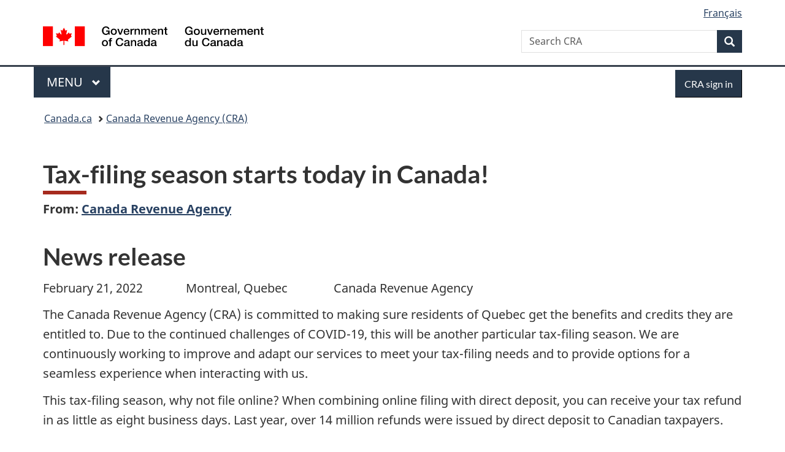

--- FILE ---
content_type: text/html;charset=utf-8
request_url: https://www.canada.ca/en/revenue-agency/news/2022/02/tax-filing-season-starts-today-in-canada.html
body_size: 12539
content:
<!doctype html>

<!--[if lt IE 9]>
<html class="no-js lt-ie9" dir="ltr" lang="en" xmlns="http://www.w3.org/1999/xhtml">
<![endif]-->
<!--[if gt IE 8]><!-->
<html class="no-js" dir="ltr" lang="en" xmlns="http://www.w3.org/1999/xhtml">
<!--<![endif]-->
<head>
    
<meta http-equiv="X-UA-Compatible" content="IE=edge"/>
<meta charset="utf-8"/>
<title>Tax-filing season starts today in Canada! - Canada.ca</title>
<meta content="width=device-width,initial-scale=1" name="viewport"/>


	<link rel="schema.dcterms" href="http://purl.org/dc/terms/"/>
	<link rel="canonical" href="https://www.canada.ca/en/revenue-agency/news/2022/02/tax-filing-season-starts-today-in-canada.html"/>
    <link rel="alternate" hreflang="en" href="https://www.canada.ca/en/revenue-agency/news/2022/02/tax-filing-season-starts-today-in-canada.html"/>
	
        <link rel="alternate" hreflang="fr" href="https://www.canada.ca/fr/agence-revenu/nouvelles/2022/02/la-periode-de-production-des-declarations-de-revenus-commence-aujourdhui-au-canada.html"/>
	
	
		<meta name="description" content="The Canada Revenue Agency (CRA) is committed to making sure residents of Quebec get the benefits and credits they are entitled to."/>
	
	
		<meta name="keywords" content="Taxes,Canada Revenue Agency,Canada Revenue Agency,Canada,Taxes,general public,news releases,Hon. Diane Lebouthillier"/>
	
	
		<meta name="author" content="Canada Revenue Agency"/>
	
	
		<meta name="dcterms.title" content="Tax-filing season starts today in Canada!"/>
	
	
		<meta name="dcterms.description" content="The Canada Revenue Agency (CRA) is committed to making sure residents of Quebec get the benefits and credits they are entitled to."/>
	
	
		<meta name="dcterms.creator" content="Canada Revenue Agency"/>
	
	
	
		<meta name="dcterms.language" title="ISO639-2/T" content="eng"/>
	
	
		<meta name="dcterms.subject" title="gccore" content="Economics and Industry;Taxes"/>
	
	
		<meta name="dcterms.issued" title="W3CDTF" content="2022-02-21"/>
	
	
		<meta name="dcterms.modified" title="W3CDTF" content="2022-02-21"/>
	
	
		<meta name="dcterms.audience" content="general public"/>
	
	
		<meta name="dcterms.spatial" content="Canada"/>
	
	
		<meta name="dcterms.type" content="news releases"/>
	
	
	
	
	
		<meta name="dcterms.identifier" content="Canada_Revenue_Agency"/>
	
	
		<meta name="generator" content="gcnews"/>
	
	
        



	<meta prefix="fb: https://www.facebook.com/2008/fbml" property="fb:pages" content="378967748836213, 160339344047502, 184605778338568, 237796269600506, 10860597051, 14498271095, 209857686718, 160504807323251, 111156792247197, 113429762015861, 502566449790031, 312292485564363, 1471831713076413, 22724568071, 17294463927, 1442463402719857, 247990812241506, 730097607131117, 1142481292546228, 1765602380419601, 131514060764735, 307780276294187, 427238637642566, 525934210910141, 1016214671785090, 192657607776229, 586856208161152, 1146080748799944, 408143085978521, 490290084411688, 163828286987751, 565688503775086, 460123390028, 318424514044, 632493333805962, 370233926766473, 173004244677, 1562729973959056, 362400293941960, 769857139754987, 167891083224996, 466882737009651, 126404198009505, 135409166525475, 664638680273646, 169011506491295, 217171551640146, 182842831756930, 1464645710444681, 218822426028, 218740415905, 123326971154939, 125058490980757, 1062292210514762, 1768389106741505, 310939332270090, 285960408117397, 985916134909087, 655533774808209, 1522633664630497, 686814348097821, 230798677012118, 320520588000085, 103201203106202, 273375356172196, 61263506236, 353102841161, 1061339807224729, 1090791104267764, 395867780593657, 1597876400459657, 388427768185631, 937815283021844, 207409132619743, 1952090675003143, 206529629372368, 218566908564369, 175257766291975, 118472908172897, 767088219985590, 478573952173735, 465264530180856, 317418191615817, 428040827230778, 222493134493922, 196833853688656, 194633827256676, 252002641498535, 398018420213195, 265626156847421, 202442683196210, 384350631577399, 385499078129720, 178433945604162, 398240836869162, 326182960762584, 354672164565195, 375081249171867, 333050716732105, 118996871563050, 240349086055056, 119579301504003, 185184131584797, 333647780005544, 306255172770146, 369589566399283, 117461228379000, 349774478396157, 201995959908210, 307017162692056, 145928592172074, 122656527842056">


	


    


	<script src="//assets.adobedtm.com/be5dfd287373/abb618326704/launch-3eac5e076135.min.js"></script>










<link rel="stylesheet" href="https://use.fontawesome.com/releases/v5.15.4/css/all.css" integrity="sha256-mUZM63G8m73Mcidfrv5E+Y61y7a12O5mW4ezU3bxqW4=" crossorigin="anonymous"/>
<script blocking="render" src="/etc/designs/canada/wet-boew/js/gcdsloader.min.js"></script>
<link rel="stylesheet" href="/etc/designs/canada/wet-boew/css/theme.min.css"/>
<link href="/etc/designs/canada/wet-boew/assets/favicon.ico" rel="icon" type="image/x-icon"/>
<noscript><link rel="stylesheet" href="/etc/designs/canada/wet-boew/css/noscript.min.css"/></noscript>






    
    
    
    

    
    



    
         

                              <script>!function(a){var e="https://s.go-mpulse.net/boomerang/",t="addEventListener";if("False"=="True")a.BOOMR_config=a.BOOMR_config||{},a.BOOMR_config.PageParams=a.BOOMR_config.PageParams||{},a.BOOMR_config.PageParams.pci=!0,e="https://s2.go-mpulse.net/boomerang/";if(window.BOOMR_API_key="KBFUZ-C9D7G-RB8SX-GRGEN-HGMC9",function(){function n(e){a.BOOMR_onload=e&&e.timeStamp||(new Date).getTime()}if(!a.BOOMR||!a.BOOMR.version&&!a.BOOMR.snippetExecuted){a.BOOMR=a.BOOMR||{},a.BOOMR.snippetExecuted=!0;var i,_,o,r=document.createElement("iframe");if(a[t])a[t]("load",n,!1);else if(a.attachEvent)a.attachEvent("onload",n);r.src="javascript:void(0)",r.title="",r.role="presentation",(r.frameElement||r).style.cssText="width:0;height:0;border:0;display:none;",o=document.getElementsByTagName("script")[0],o.parentNode.insertBefore(r,o);try{_=r.contentWindow.document}catch(O){i=document.domain,r.src="javascript:var d=document.open();d.domain='"+i+"';void(0);",_=r.contentWindow.document}_.open()._l=function(){var a=this.createElement("script");if(i)this.domain=i;a.id="boomr-if-as",a.src=e+"KBFUZ-C9D7G-RB8SX-GRGEN-HGMC9",BOOMR_lstart=(new Date).getTime(),this.body.appendChild(a)},_.write("<bo"+'dy onload="document._l();">'),_.close()}}(),"".length>0)if(a&&"performance"in a&&a.performance&&"function"==typeof a.performance.setResourceTimingBufferSize)a.performance.setResourceTimingBufferSize();!function(){if(BOOMR=a.BOOMR||{},BOOMR.plugins=BOOMR.plugins||{},!BOOMR.plugins.AK){var e=""=="true"?1:0,t="",n="aoe4xuacc2txg2llxxwa-f-ffb3b2394-clientnsv4-s.akamaihd.net",i="false"=="true"?2:1,_={"ak.v":"39","ak.cp":"789605","ak.ai":parseInt("231651",10),"ak.ol":"0","ak.cr":9,"ak.ipv":4,"ak.proto":"h2","ak.rid":"b1938f4d","ak.r":51208,"ak.a2":e,"ak.m":"dscb","ak.n":"essl","ak.bpcip":"3.137.203.0","ak.cport":45974,"ak.gh":"23.209.83.15","ak.quicv":"","ak.tlsv":"tls1.3","ak.0rtt":"","ak.0rtt.ed":"","ak.csrc":"-","ak.acc":"","ak.t":"1768668652","ak.ak":"hOBiQwZUYzCg5VSAfCLimQ==smEMkSNar2PA6yTExIhReke23POPmhcEc037Y8y42b0+7xAI7lDBc7XzK0rNCDe9SfjZcH9AF1TxMOeysOzAx5zi8UAnJE/wz+kAfcjUq0fAl8rM4QzBuJE5Dp3v8oqk1746rP/Zrg2BCjAY72tW4qIqQyvsgtHoTuGOHY3mWoBOMuTzyLh8eqdX2xfT8HGW3XfUoa4QvDLKzrFX83/NDNs9OeuVGZiUuEYi+tDBukpdMwsz9auR36rwreu+24J+b0K1NasaACgdCzVrGQN8CZgYwMyM1YFCGRw5BlOQWhN37xd+W9AY+HYyElKj6sKvc+chJTA2ZdjwNp71aBReG1S5iLkKFr1QOR92qAgNPzKdyxz8wd+HEYeElK9bp+IZOLQ/QbZuY/TQzzEb6l3xA6dCAczc7RBI2PiMNqrIb8Y=","ak.pv":"820","ak.dpoabenc":"","ak.tf":i};if(""!==t)_["ak.ruds"]=t;var o={i:!1,av:function(e){var t="http.initiator";if(e&&(!e[t]||"spa_hard"===e[t]))_["ak.feo"]=void 0!==a.aFeoApplied?1:0,BOOMR.addVar(_)},rv:function(){var a=["ak.bpcip","ak.cport","ak.cr","ak.csrc","ak.gh","ak.ipv","ak.m","ak.n","ak.ol","ak.proto","ak.quicv","ak.tlsv","ak.0rtt","ak.0rtt.ed","ak.r","ak.acc","ak.t","ak.tf"];BOOMR.removeVar(a)}};BOOMR.plugins.AK={akVars:_,akDNSPreFetchDomain:n,init:function(){if(!o.i){var a=BOOMR.subscribe;a("before_beacon",o.av,null,null),a("onbeacon",o.rv,null,null),o.i=!0}return this},is_complete:function(){return!0}}}}()}(window);</script></head>

<body vocab="http://schema.org/" resource="#wb-webpage" typeof="WebPage">

<script type="application/ld+json">
{
        "@context": "http://schema.org",
        "@type": "NewsArticle",
		"@id": "#json-ld",
		"mainEntityOfPage":{
                    "@type":"WebPageElement",
                    "@id":"#mainContent"
        },
		"sameAs": "#mainContent",
        "headline": "Tax-filing season starts today in Canada!",
        "datePublished": "2022-02-21T10:00:00",
        "dateModified": "2024-10-22T12:24:14",
        "description": "The Canada Revenue Agency (CRA) is committed to making sure residents of Quebec get the benefits and credits they are entitled to.",
        "author": {
          "@type": "GovernmentOrganization",
          "name": "Canada Revenue Agency",
		  "parentOrganization": {
                "@type": "GovernmentOrganization",
                "name": "Government of Canada",
				"@id":"#publisher"
           }
        },
        "publisher": {
          "@type": "GovernmentOrganization",
          "name": "Government of Canada",
          "logo": {
            "@type": "ImageObject",
            "url": "https://www.canada.ca/etc/designs/canada/wet-boew/assets/sig-blk-en.png"
          },
		  "parentOrganization": { "@id": "#publisher" }
        },
        "image": "https://www.canada.ca/content/dam/canada/bck-srh.jpg",
		"speakable": {
                    "@type": "SpeakableSpecification",
                    "cssSelector": [
                    "h1",
                    ".teaser"
                    ]
        }
}

</script>


    




    
        
        
        <div class="newpar new section">

</div>

    
        
        
        <div class="par iparys_inherited">

    
    
    
    
        
        
        <div class="global-header"><nav><ul id="wb-tphp">
	<li class="wb-slc"><a class="wb-sl" href="#wb-cont">Skip to main content</a></li>
	<li class="wb-slc"><a class="wb-sl" href="#wb-info">Skip to &#34;About government&#34;</a></li>
	
</ul></nav>

<header>
	<div id="wb-bnr" class="container">
		<div class="row">
			
			<section id="wb-lng" class="col-xs-3 col-sm-12 pull-right text-right">
    <h2 class="wb-inv">Language selection</h2>
    <div class="row">
        <div class="col-md-12">
            <ul class="list-inline mrgn-bttm-0">
                <li>
                    <a lang="fr" href="/fr/agence-revenu/nouvelles/2022/02/la-periode-de-production-des-declarations-de-revenus-commence-aujourdhui-au-canada.html">
                        
                            <span class="hidden-xs" translate="no">Fran&ccedil;ais</span>
                            <abbr title="Fran&ccedil;ais" class="visible-xs h3 mrgn-tp-sm mrgn-bttm-0 text-uppercase" translate="no">fr</abbr>
                        
                        
                    </a>
                </li>
                
                
            </ul>
        </div>
    </div>
</section>
				<div class="brand col-xs-9 col-sm-5 col-md-4" property="publisher" resource="#wb-publisher" typeof="GovernmentOrganization">
					
                    
					
						
						<a href="/en.html" property="url">
							<img src="/etc/designs/canada/wet-boew/assets/sig-blk-en.svg" alt="Government of Canada" property="logo"/>
							<span class="wb-inv"> /
								
								<span lang="fr">Gouvernement du Canada</span>
							</span>
						</a>
					
					<meta property="name" content="Government of Canada"/>
					<meta property="areaServed" typeof="Country" content="Canada"/>
					<link property="logo" href="/etc/designs/canada/wet-boew/assets/wmms-blk.svg"/>
				</div>
				<section id="wb-srch" class="col-lg-offset-4 col-md-offset-4 col-sm-offset-2 col-xs-12 col-sm-5 col-md-4">
					<h2>Search</h2>
					
<form action="/en/revenue-agency/search.html" method="get" name="cse-search-box" role="search">
	<div class="form-group wb-srch-qry">
		    
		
		    <label for="wb-srch-q" class="wb-inv">Search CRA</label>
			<input id="wb-srch-q" list="wb-srch-q-ac" class="wb-srch-q form-control" name="q" type="search" value="" size="34" maxlength="170" placeholder="Search CRA"/>
		

		<datalist id="wb-srch-q-ac">
		</datalist>
	</div>
	<div class="form-group submit">
	<button type="submit" id="wb-srch-sub" class="btn btn-primary btn-small" name="wb-srch-sub"><span class="glyphicon-search glyphicon"></span><span class="wb-inv">Search</span></button>
	</div>
</form>

				</section>
		</div>
	</div>
	<hr/>
	
	<div class="container"><div class="row">
		
        <div class="col-md-8">
        <nav class="gcweb-menu" typeof="SiteNavigationElement">
		<h2 class="wb-inv">Menu</h2>
		<button type="button" aria-haspopup="true" aria-expanded="false"><span class="wb-inv">Main </span>Menu <span class="expicon glyphicon glyphicon-chevron-down"></span></button>
<ul role="menu" aria-orientation="vertical" data-ajax-replace="/content/dam/canada/sitemenu/sitemenu-v2-en.html">
	<li role="presentation"><a role="menuitem" tabindex="-1" href="https://www.canada.ca/en/services/jobs.html">Jobs and the workplace</a></li>
	<li role="presentation"><a role="menuitem" tabindex="-1" href="https://www.canada.ca/en/services/immigration-citizenship.html">Immigration and citizenship</a></li>
	<li role="presentation"><a role="menuitem" tabindex="-1" href="https://travel.gc.ca/">Travel and tourism</a></li>
	<li role="presentation"><a role="menuitem" tabindex="-1" href="https://www.canada.ca/en/services/business.html">Business and industry</a></li>
	<li role="presentation"><a role="menuitem" tabindex="-1" href="https://www.canada.ca/en/services/benefits.html">Benefits</a></li>
	<li role="presentation"><a role="menuitem" tabindex="-1" href="https://www.canada.ca/en/services/health.html">Health</a></li>
	<li role="presentation"><a role="menuitem" tabindex="-1" href="https://www.canada.ca/en/services/taxes.html">Taxes</a></li>
	<li role="presentation"><a role="menuitem" tabindex="-1" href="https://www.canada.ca/en/services/environment.html">Environment and natural resources</a></li>
	<li role="presentation"><a role="menuitem" tabindex="-1" href="https://www.canada.ca/en/services/defence.html">National security and defence</a></li>
	<li role="presentation"><a role="menuitem" tabindex="-1" href="https://www.canada.ca/en/services/culture.html">Culture, history and sport</a></li>
	<li role="presentation"><a role="menuitem" tabindex="-1" href="https://www.canada.ca/en/services/policing.html">Policing, justice and emergencies</a></li>
	<li role="presentation"><a role="menuitem" tabindex="-1" href="https://www.canada.ca/en/services/transport.html">Transport and infrastructure</a></li>
	<li role="presentation"><a role="menuitem" tabindex="-1" href="https://www.international.gc.ca/world-monde/index.aspx?lang=eng">Canada and the world</a></li>
	<li role="presentation"><a role="menuitem" tabindex="-1" href="https://www.canada.ca/en/services/finance.html">Money and finances</a></li>
	<li role="presentation"><a role="menuitem" tabindex="-1" href="https://www.canada.ca/en/services/science.html">Science and innovation</a></li>
	<li role="presentation"><a role="menuitem" tabindex="-1" href="https://www.canada.ca/en/services/life-events.html">Manage life events</a></li>
</ul>

		
        </nav>   
        </div>
		
		
		<div class="col-xs-offset-6 col-xs-6 col-md-offset-0 col-md-4">
		<section id="wb-so">
	    <h2 class="wb-inv">Sign in</h2>
        <a class="btn btn-primary" href="/en/revenue-agency/services/e-services/cra-login-services.html"><span class="visible-xs">Sign in</span><span class="hidden-xs">CRA sign in</span></a>
        </section>
        </div>
		
		
    </div></div>
	
		<nav id="wb-bc" property="breadcrumb"><h2 class="wb-inv">You are here:</h2><div class="container"><ol class="breadcrumb">
<li><a href='/en.html'>Canada.ca</a></li>
<li><a href='/en/revenue-agency.html'>Canada Revenue Agency (CRA)</a></li>
</ol></div></nav>


	

  
</header>
</div>

    

</div>

    




	











<!--/* Hide Nav; Hide Right Rail /*-->

    <main role="main" property="mainContentOfPage" typeof="WebPageElement" resource="#wb-main" class="container">
        <div>


<div class="aem-Grid aem-Grid--12 aem-Grid--default--12 ">
    
    <div class="news-release-container base-content-container parbase aem-GridColumn aem-GridColumn--default--12">

<div id="news-release-container">

    <!-- News Release -->
    <div>
    <h1 property="name headline" id="wb-cont">Tax-filing season starts today in Canada!</h1>
<p class="gc-byline"><strong>From: <a href="/en/revenue-agency.html">Canada Revenue Agency</a> 

</strong></p>
</div>
    <div>
    <h2>News release</h2>

</div>
    <p class="teaser hidden">The Canada Revenue Agency (CRA) is committed to making sure residents of Quebec get the benefits and credits they are entitled to.</p>

    <div class="mrgn-bttm-md">

<div class="row"> 

	
    
        <div class="col-md-auto">
<div class="cmp-text">
    <p><span class="nowrap">February 21,</span> 2022&nbsp; &nbsp; &nbsp; &nbsp; &nbsp; &nbsp; &nbsp;&nbsp;Montreal, Quebec&nbsp; &nbsp; &nbsp; &nbsp; &nbsp; &nbsp; &nbsp; &nbsp;Canada Revenue Agency</p> 
<p>The Canada Revenue Agency (CRA) is committed to making sure residents of Quebec get the benefits and credits they are entitled to. Due to the continued challenges of COVID-19, this will be another particular tax-filing season. We are continuously working to improve and adapt our services to meet your tax-filing needs and to provide options for a seamless experience when interacting with us.</p> 
<p>This tax-filing season, why not file online? When combining online filing with direct deposit, you can receive your tax refund in as little as eight business days. Last year, over 14 million refunds were issued by direct deposit to Canadian taxpayers.</p> 
<p>What is the advantage of filing an income tax and benefit return? Last year, Canadians received an average tax refund of $1,895 per income tax and benefit return and an average of $6,690 in Canada child benefit (CCB) payments. In order to receive the benefits and credits you may be entitled to, such as the CCB, GST/HST credit, child disability benefit, or guaranteed income supplement, you need to file an income tax and benefit return – even if you have no income to report for 2021 or if your income is tax exempt.</p> 
<p>We know that everyone has a unique tax-filing situation. As such, we’d like to share tailored information that can help you file your income tax and benefit return.</p> 
<h2>Let us help you get started</h2> 
<p><strong>Mark your calendar – </strong>The <a href="/en/revenue-agency/services/tax/individuals/topics/important-dates-individuals.html">deadline</a> for most Canadians to file their federal income tax and benefit return for their 2021 taxes is <span class="nowrap">April 30</span>, 2022. Because this date is a Saturday, your return will be considered filed on time if the CRA receives it or it is postmarked on or before <span class="nowrap">May 2</span>, 2022. Similarly, your payment will be considered made on time if it is received by the CRA or processed at a Canadian financial institution on or before <span class="nowrap">May 2</span>, 2022.</p> 
<p><strong>Get ready –</strong> Visit our <a href="/en/services/taxes/income-tax/personal-income-tax/get-ready-taxes.html">Get ready to do your taxes</a> webpage for the latest tax and COVID-19 benefit information that you need to file your income tax and benefit return. Last year, it was visited by over one million taxpayers and was our most viewed webpage.</p> 
<p><strong>Register for My Account – </strong>Over 2.7 million Quebec residents are already registered with My Account. <a href="/en/revenue-agency/services/e-services/digital-services-individuals/account-individuals.html">This secure portal</a> lets you update your personal information, such as home address, direct deposit information, marital status, and more. If you are registered for My Account, you can also use digital services such as&nbsp;<a href="/en/revenue-agency/services/e-services/about-auto-fill-return.html">Auto-fill my return</a>&nbsp;and&nbsp;<a href="/en/revenue-agency/services/e-services/about-express-noa.html">Express NOA (Notice of Assessment)</a>&nbsp;in certified tax-filing software. Business owners can also sign up for <a href="/en/revenue-agency/services/e-services/digital-services-businesses/business-account.html">My Business Account</a>.</p> 
<p>As of <span class="nowrap">February 7,</span> 2022, you are required to provide an <a href="/en/revenue-agency/services/e-services/digital-services-individuals/online-mail-helping-you-organize-your-canada-revenue-agency-mail.html">email address</a> to use My Account. You will receive an email notification if important information, such as your address or direct deposit information, has been changed on CRA records. These notifications can act as an early warning about potential fraudulent activity.<strong></strong></p> 
<p><strong>Learn about your taxes –</strong> Questions about the filing of your return? Don’t worry! We have launched a new online tool to help you learn about taxes so you can do them on your own. Go to&nbsp;<a href="/en/revenue-agency/services/tax/individuals/educational-programs.html?utm_source=Canada_dot_ca&utm_medium=News_Release&utm_campaign=No_Signature_Corporate_item+ABSB+Learn_about_taxes&utm_content=2022-02-02_0088&utm_term=ABSB_QC">Learn about your taxes</a> for more information.</p> 
<p><strong>Need help filing your taxes? – </strong>If you have a modest income, a simple tax situation, and require assistance, a volunteer from the Income Tax Assistance – Volunteer Program may be able to complete and file your federal and provincial tax returns for free. Services are currently being offered both in-person and through virtual means such as video-conferencing. To find a clinic, please visit the <a href="https://www.revenuquebec.ca/en/one-mission-concrete-actions/helping-you-meet-your-obligations/income-tax-assistance-volunteer-program/?utm_source=Canada_dot_ca&amp;utm_medium=News_Release&amp;utm_campaign=No_Signature_Corporate_item+ABSB+CVITP&amp;utm_content=2022-02-14_0128&amp;utm_term=ABSB_QC">Income Tax Assistance – Volunteer Program</a> web page. The Program helped over 147,000 Quebec residents file last year.</p> 
<h2>COVID-19 benefits<br></h2> 
<p><strong>T4A information slips – </strong>If you received<strong> </strong>taxable<strong> </strong>COVID-19 benefits in 2021, such as the <a href="/en/revenue-agency/services/benefits/recovery-benefit.html">Canada Recovery Benefit (CRB)</a>, <a href="https://www.canada.ca/en/revenue-agency/services/benefits/recovery-sickness-benefit.html">Canada Recovery Sickness Benefit (CRSB)</a> and <a href="/en/revenue-agency/services/benefits/recovery-caregiving-benefit.html">Canada Recovery Caregiving Benefit (CRCB)</a>, you will need to enter the total amount you received on your return. A T4A information slip will be mailed to you by the end of February 2022. T4A information slips from the Government of Canada for COVID-19-related benefits will also be provided online if you’re registered for My Account and <a href="/en/revenue-agency/services/e-services/cra-login-services/register-cra-sign-in-services.html">have full access</a>. T4A information slips, including information for COVID-19-related benefits, are also available through the Auto-fill my return service in certified tax filing software. You will also receive a provincial&nbsp;RL-1 slip for your Quebec provincial tax return.</p> 
<p><strong>Targeted interest relief</strong> – If you received COVID-related income support benefits in 2020 and owed money to the CRA after filing your 2020 income tax and benefit return, you were <a href="/en/revenue-agency/news/2021/02/government-of-canada-announces-targeted-interest-relief-on-2020-income-tax-debt-for-low--and-middle-income-canadians.html">not required to pay interest</a> on any outstanding income tax debt for the 2020 tax year until <span class="nowrap">April 30,</span> 2022. This was intended to give you more time and flexibility to pay if you had an amount owing.</p> 
<p>To qualify for targeted interest relief, individuals must have had a total taxable income of $75,000 or less in 2020 and received income support in 2020 through one or more COVID-19 measures.</p> 
<p>Therefore, if you filed your 2020 return and qualified for <a href="/en/revenue-agency/news/2021/02/government-of-canada-announces-targeted-interest-relief-on-2020-income-tax-debt-for-low--and-middle-income-canadians.html">interest relief</a>, you have until <span class="nowrap">April 30,</span> 2022, to pay any outstanding income tax debt for the 2020 tax year and avoid future interest charges. This applies to the tax owing for the 2020 tax year only, and not for any previous tax year.</p> 
<p>If you cannot pay your balance owing, we can work with you on a <a href="https://www.canada.ca/en/revenue-agency/services/payments-cra/payment-arrangements.html">payment arrangement</a>.</p> 
<h2>Updates to benefits and credits from the CRA</h2> 
<p><a href="/en/revenue-agency/services/child-family-benefits/canada-workers-benefit.html">Canada workers benefit</a> – The Canada workers benefit (CWB) is a refundable tax credit to help individuals and families who are working and earning a low income. The CWB rates and income thresholds have changed for 2021. A new “secondary earner exemption” has also been introduced.</p> 
<p><a href="/en/revenue-agency/services/tax/individuals/topics/about-your-tax-return/tax-return/completing-a-tax-return/deductions-credits-expenses/deductions-credits-expenses/line-47556-other-refundable-credits.html">Support for farmers</a> – Beginning in the 2021 year, the Government of Canada proposes a new refundable tax credit, the Return of Fuel Charge Proceeds to Farmers Tax Credit, as a means to return a portion of the fuel charge proceeds from the federal carbon pollution pricing system directly to farming businesses in provinces that do not currently have a system that meets the federal requirements. These designated provinces are Alberta, Manitoba, Ontario and Saskatchewan. The credit amount is proportional to the amount of eligible farming expenses attributable to the designated provinces. For 2021, if you’re a farmer in a designated province with eligible farming expenses of $25,000 or more, you can expect to receive a credit of $1.47 per $1,000 in eligible farming expenses increasing to $1.73 in 2022. Form T2043, Return of Fuel Charge Proceeds to Farmers Tax Credit, would need to be completed in order to calculate the amount of the credit.</p> 
<p><a href="/en/revenue-agency/services/tax/individuals/topics/about-your-tax-return/tax-return/completing-a-tax-return/deductions-credits-expenses/lines-46800-46900-eligible-educator-school-supply-tax-credit.html">Educator School Supply Tax Credit</a><strong> </strong>– To support teachers and early childhood educators in Canada, the government proposes to expand and enrich the Eligible Educator School Supply Tax Credit. The expansion of this credit will allow teachers and early childhood educators to claim a 25 per cent refundable tax credit, an increase from the previous 15 percent, for purchases up to $1,000 on eligible teaching supplies bought during the tax year. The government also proposes to expand the list of eligible teaching supplies to include electronic devices such as graphing calculators, digital timers, and tools for remote learning. These enhancements would take effect starting in the 2021 tax year.</p> 
<p><a href="/en/revenue-agency/services/tax/individuals/topics/about-your-tax-return/tax-return/completing-a-tax-return/deductions-credits-expenses/line-25500-northern-residents-deductions.html">Northern residents deductions</a> – As a resident of Quebec, you may live in a prescribed zone and be eligible to claim a residency deduction and a travel deduction. To find out if you live in a prescribed zone, visit&nbsp;<a href="/en/revenue-agency/services/tax/individuals/topics/about-your-tax-return/tax-return/completing-a-tax-return/deductions-credits-expenses/line-25500-northern-residents-deductions/line-25500-places-located-prescribed-zones.html">Line 25500 - Places located in prescribed zones</a>. The <a href="/en/revenue-agency/services/tax/individuals/segments/northern-residents.html">northern residents deductions</a> are available to those who permanently live in one or more prescribed zones for a continuous period of at least six consecutive months, beginning or ending in the tax year. Eligible individuals living in a prescribed northern zone can claim the full amount of these deductions, and those living in a prescribed intermediate zone can claim 50% of these deductions. The residency deduction is based on how many days you lived in a prescribed zone during the tax year. The government has proposed changes to the travel deduction. Under proposed changes, the travel deduction will be expanded and be available to eligible northern residents, including eligible family members, who take a personal trip even if no taxable travel benefit was received for that trip.&nbsp;For more information, visit <a href="/en/revenue-agency/services/forms-publications/publications/rc4650/northern-residents-deductions.html">Northern Residents Deductions for 2021</a>.</p> 
<h2>Have additional tax-filing questions?</h2> 
<p>We are dedicated to providing you with the highest quality service in the most efficient ways possible. Please keep in mind that tax-filing season is our busiest time of the year.</p> 
<p>You can find most of the information you need online. We encourage you to find answers to your tax-filing questions through our digital services. For example, you can check out these resources:</p> 
<ul> 
 <li><a href="/en/revenue-agency/services/child-family-benefits/benefit-payment-dates.html">Benefit payment dates</a>&nbsp;– Find out when you will receive your benefit payments.</li> 
 <li><a href="/en/services/taxes/income-tax/personal-income-tax/covid19-taxes.html">COVID-19 benefits and your taxes</a> - View detailed information on how COVID-19 benefits affect your taxes and how to report the amounts on your tax return.</li> 
 <li><a href="/en/services/taxes/income-tax/personal-income-tax/get-ready-taxes/ways.html">Ways to do your taxes</a> – View several ways to do your taxes, including options that are free!</li> 
 <li><a href="/en/revenue-agency/news/newsroom/tax-tips/tax-filing-season-media-kit/tax-questions-answers.html?utm_source=rss&utm_medium=vanity&utm_campaign=T1&utm_content=2022-02-21_0009">Questions and answers about filing your taxes</a> – Find answers to common questions Canadians ask us at tax time.</li> 
 <li><a href="/en/revenue-agency/news/newsroom/tax-tips/tax-tips-2022.html">Tax tips</a> and <a href="https://www.canada.ca/en/revenue-agency/news/newsroom/tax-tips/tax-filing-season-media-kit/tax-videos.html">videos</a> – Find information that could help you with your particular tax situation.</li> 
 <li><a href="/en/revenue-agency.html">Charlie the Chatbot</a> – This service can be found on the CRA homepage and many other of our pages on Canada.ca to provide you with quick answers to your tax-filing questions.</li> 
</ul>
</div>

    

</div>
	
</div></div>

    

    
        
        

        <div>
    <h2>Quotes</h2>

</div>
        

        


        
    

    
    
        
            
        
				
                    
    			
                
                
                    <blockquote data-emptytext="Blockquote">
                        <p>“The continued impact of COVID-19 and Canadians’ unique personal situations are top of mind as the CRA brings forth its strong support for another uncommon tax-filing season. All across Canada, no matter where you reside or how you choose to file your taxes, the CRA remains committed to helping you understand and complete your taxes so you can receive the benefits and credits you may be entitled to.”</p>
<p>-&nbsp;&nbsp;&nbsp;&nbsp;&nbsp;&nbsp;&nbsp; The Honourable Diane Lebouthillier, M.P., Minister of National Revenue</p>

                    </blockquote>
                
            
        

        
    
 

        
    
        
        

        

        
    
        <div>
    <h2>Contacts</h2>

</div>
        
    

    
        <p>Karl-Philip Marchand-Giguère<br> Media Relations<br> Canada Revenue Agency<br> 438-270-9856<br><a href="mailto:Karl-Philip.Marchand-Giguere@cra-arc.gc.ca">Karl-Philip.Marchand-Giguere@cra-arc.gc.ca</a></p> 
<p class="text-center">- 30 -</p> 
<h2>Stay Connected</h2> 
<p><strong>Follow:</strong></p> 
<ul> 
 <li><a href="https://www.instagram.com/canrevagency/">Instagram</a></li> 
 <li><a href="https://www.facebook.com/canrevagency/">Facebook</a></li> 
 <li><a href="http://twitter.com/canrevagency">Twitter</a></li> 
 <li><a href="https://www.linkedin.com/company/cra-arc">LinkedIn</a></li> 
 <li><a href="https://www.canada.ca/en/revenue-agency/news/e-services/canada-revenue-electronic-mailing-lists/subscribe-a-canada-revenue-agency-electronic-mailing-list.html?utm_source=stkhldrs&amp;utm_medium=eml&amp;utm_campaign=loimtl">Email</a></li> 
 <li><a href="https://www.canada.ca/en/revenue-agency/services/e-services/feeds.html?utm_source=stkhldrs&amp;utm_medium=eml&amp;utm_campaign=loimtl">RSS</a></li> 
 <li><a href="http://www.youtube.com/canrevagency">YouTube</a></li> 
</ul>
    




    

    

    
	<div class="mrgn-tp-lg">
    	<div class="news-tags" id="dtmnewsribk">
    <span>Search for related information by keyword:</span>
    
        
        <span>
            
           		<a href="https://www.canada.ca/en/sr/srb/sra.html?_charset_=UTF-8&allq=Taxes&exctq=&anyq=&noneq=&fqupdate=&dmn=&fqocct=#wb-land">Taxes</a>
           
        </span>
    
        <span> | </span>
        <span>
            
           		<a href="https://www.canada.ca/en/sr/srb/sra.html?_charset_=UTF-8&allq=Canada%20Revenue%20Agency&exctq=&anyq=&noneq=&fqupdate=&dmn=&fqocct=#wb-land">Canada Revenue Agency</a>
           
        </span>
    
        <span> | </span>
        <span>
            
           		<a href="https://www.canada.ca/en/sr/srb/sra.html?_charset_=UTF-8&allq=Canada&exctq=&anyq=&noneq=&fqupdate=&dmn=&fqocct=#wb-land">Canada</a>
           
        </span>
    
        <span> | </span>
        <span>
            
           		<a href="https://www.canada.ca/en/sr/srb/sra.html?_charset_=UTF-8&allq=general%20public&exctq=&anyq=&noneq=&fqupdate=&dmn=&fqocct=#wb-land">general public</a>
           
        </span>
    
        <span> | </span>
        <span>
            
           		<a href="https://www.canada.ca/en/sr/srb/sra.html?_charset_=UTF-8&allq=news%20releases&exctq=&anyq=&noneq=&fqupdate=&dmn=&fqocct=#wb-land">news releases</a>
           
        </span>
    
</div>
    </div>
</div>


</div>

    
</div>
</div>
        <section class="pagedetails">
    <h2 class="wb-inv">Page details</h2>
    
        <gcds-date-modified>
	2022-02-21
</gcds-date-modified>

</section>

    </main>



    




    
        
        
        <div class="newpar new section">

</div>

    
        
        
        <div class="par iparys_inherited">

    
    
    
    

</div>

    




    




    
        
        
        <div class="newpar new section">

</div>

    
        
        
        <div class="par iparys_inherited">

    
    
    
    
        
        
        <div class="global-footer">
    <footer id="wb-info">
	    <h2 class="wb-inv">About this site</h2>
    	<div class="gc-contextual"><div class="container">
    <nav>
        <h3>Canada Revenue Agency (CRA)</h3>
        <ul class="list-col-xs-1 list-col-sm-2 list-col-md-3">
            <li><a href="/en/revenue-agency/corporate/contact-information.html">Contact the CRA</a></li>
        
            <li><a href="/en/revenue-agency/services/update-information-cra.html">Update your information</a></li>
        
            <li><a href="/en/revenue-agency/corporate/about-canada-revenue-agency-cra.html">About the CRA</a></li>
        </ul>
    </nav>
</div></div>	
        <div class="gc-main-footer">
			<div class="container">
	<nav>
	<h3>Government of Canada</h3>
	<ul class="list-col-xs-1 list-col-sm-2 list-col-md-3">
		<li><a href="/en/contact.html">All contacts</a></li>
		<li><a href="/en/government/dept.html">Departments and agencies</a></li>
		<li><a href="/en/government/system.html">About government</a></li>
	</ul>
	<h4><span class="wb-inv">Themes and topics</span></h4>
	<ul class="list-unstyled colcount-sm-2 colcount-md-3">			
		<li><a href="/en/services/jobs.html">Jobs</a></li>
		<li><a href="/en/services/immigration-citizenship.html">Immigration and citizenship</a></li>
		<li><a href="https://travel.gc.ca/">Travel and tourism</a></li>
		<li><a href="/en/services/business.html">Business</a></li>
		<li><a href="/en/services/benefits.html">Benefits</a></li>
		<li><a href="/en/services/health.html">Health</a></li>
		<li><a href="/en/services/taxes.html">Taxes</a></li>
		<li><a href="/en/services/environment.html">Environment and natural resources</a></li>
		<li><a href="/en/services/defence.html">National security and defence</a></li>
		<li><a href="/en/services/culture.html">Culture, history and sport</a></li>
		<li><a href="/en/services/policing.html">Policing, justice and emergencies</a></li>
		<li><a href="/en/services/transport.html">Transport and infrastructure</a></li>
		<li><a href="https://www.international.gc.ca/world-monde/index.aspx?lang=eng">Canada and the world</a></li>
		<li><a href="/en/services/finance.html">Money and finances</a></li>
		<li><a href="/en/services/science.html">Science and innovation</a></li>
		<li><a href="/en/services/indigenous-peoples.html">Indigenous Peoples</a></li>
		<li><a href="/en/services/veterans-military.html">Veterans and military</a></li>
		<li><a href="/en/services/youth.html">Youth</a></li>
		<li><a href="/en/services/life-events.html">Manage life events</a></li>		
	</ul>
	</nav>
</div>
	
        </div>
        <div class="gc-sub-footer">
            <div class="container d-flex align-items-center">
            <nav>
                <h3 class="wb-inv">Government of Canada Corporate</h3>
                <ul>
                
                    		<li><a href="https://www.canada.ca/en/social.html">Social media</a></li>
		<li><a href="https://www.canada.ca/en/mobile.html">Mobile applications</a></li>
		<li><a href="https://www.canada.ca/en/government/about-canada-ca.html">About Canada.ca</a></li>
                
                <li><a href="/en/transparency/terms.html">Terms and conditions</a></li>
                <li><a href="/en/revenue-agency/corporate/privacy-notice.html">Privacy</a></li>
                </ul>
            </nav>
                <div class="wtrmrk align-self-end">
                    <img src="/etc/designs/canada/wet-boew/assets/wmms-blk.svg" alt="Symbol of the Government of Canada"/>
                </div>
            </div>
        </div>
    </footer>

</div>

    

</div>

    




    







    <script type="text/javascript">_satellite.pageBottom();</script>






<script src="//ajax.googleapis.com/ajax/libs/jquery/2.2.4/jquery.min.js" integrity="sha256-BbhdlvQf/xTY9gja0Dq3HiwQF8LaCRTXxZKRutelT44=" crossorigin="anonymous"></script>
<script src="/etc/designs/canada/wet-boew/js/ep-pp.min.js"></script>
<script src="/etc/designs/canada/wet-boew/js/wet-boew.min.js"></script>
<script src="/etc/designs/canada/wet-boew/js/theme.min.js"></script>




</body>
</html>
